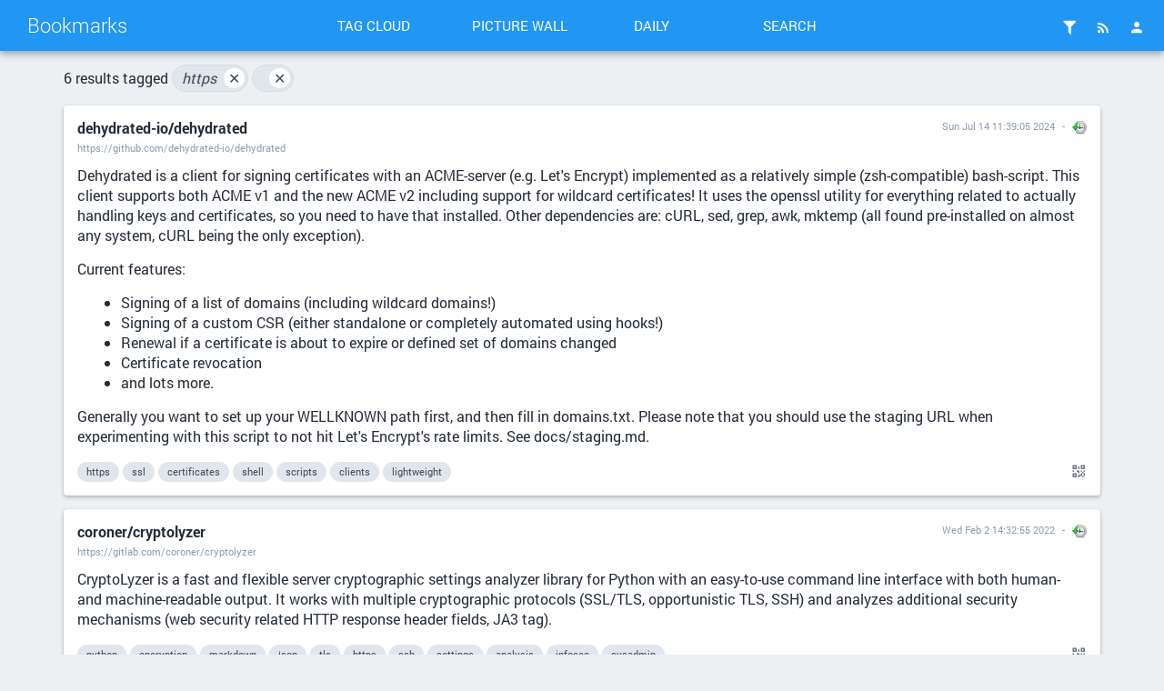

--- FILE ---
content_type: text/html; charset=UTF-8
request_url: https://bookmarks.drwho.virtadpt.net/?searchtags=https
body_size: 22209
content:
<!DOCTYPE html>
<html>
<head>

<title>Search: [https] - Bookmarks</title>
<meta http-equiv="Content-Type" content="text/html; charset=utf-8" />
<meta name="format-detection" content="telephone=no" />
<meta name="viewport" content="width=device-width,initial-scale=1.0" />
<meta name="referrer" content="same-origin">
<link rel="alternate" type="application/rss+xml" href="https://bookmarks.drwho.virtadpt.net/?do=rss&searchtags=https" title="RSS Feed" />
<link rel="alternate" type="application/atom+xml" href="https://bookmarks.drwho.virtadpt.net/?do=atom&searchtags=https" title="ATOM Feed" />
<link rel="apple-touch-icon" sizes="57x57" href="/tpl/material/dist/img/favicons/apple-touch-icon-57x57.png">
<link rel="apple-touch-icon" sizes="60x60" href="/tpl/material/dist/img/favicons/apple-touch-icon-60x60.png">
<link rel="apple-touch-icon" sizes="72x72" href="/tpl/material/dist/img/favicons/apple-touch-icon-72x72.png">
<link rel="apple-touch-icon" sizes="76x76" href="/tpl/material/dist/img/favicons/apple-touch-icon-76x76.png">
<link rel="icon" type="image/png" href="/tpl/material/dist/img/favicons/favicon-32x32.png" sizes="32x32">
<link rel="icon" type="image/png" href="/tpl/material/dist/img/favicons/favicon-96x96.png" sizes="96x96">
<link rel="icon" type="image/png" href="/tpl/material/dist/img/favicons/favicon-16x16.png" sizes="16x16">
<link rel="manifest" href="/tpl/material/dist/img/favicons/manifest.json">
<link rel="shortcut icon" href="/tpl/material/dist/img/favicons/favicon.ico">
<link rel="search" type="application/opensearchdescription+xml" href="/open-search" title="Shaarli search - Bookmarks"/>
<meta name="msapplication-TileColor" content="#603cba">
<meta name="msapplication-config" content="/tpl/material/dist/img/favicons/browserconfig.xml#">

<link type="text/css" rel="stylesheet" href="/tpl/material/dist/styles.min.css?v=51fc6354544a287041921ab6f51f4433ac735ac5dd466df2d6e783ef231faee8" />

<meta name="theme-color" content="#2196f3">



<link type="text/css" rel="stylesheet" href="${root_path}/data/user.css" />


<script>
var shaarli = {
    source: 'https://bookmarks.drwho.virtadpt.net/',
    basePath: '',
    rootPath: '',
    assetPath: '/tpl/material',
    fromNow: 
        0
    ,
    datePattern: '',
    isAuth: false,
    pageName: 'linklist',
    asyncMetadata: true,
    tagsSeparator: ' '
};
</script>


</head>
<body>




    <div class="header-main container-fluid">
        <div class="row">
            <div class="col-lg-3 is-flex">
                <a href="/" class="header-brand ripple">Bookmarks</a>
                <a href="#" class="icon-unfold hidden-lg ripple" title="Show/hide menu"><i class="mdi mdi-chevron-down"></i></a>
            </div>
            <div class="col-lg-6 header-middle">
                <div class="header-nav">
                    <div class="col-xs-6 col-sm-3 text-center">
                        <a href="/tags/cloud" class="toolbar-link button-inverse ripple">Tag cloud</a>
                    </div>
                    <div class="col-xs-6 col-sm-3 text-center">
                        <a href="/picture-wall?searchtags=https" class="toolbar-link button-inverse ripple">Picture wall</a>
                    </div>
                    <div class="col-xs-6 col-sm-3 text-center">
                        <a href="/daily" class="toolbar-link button-inverse ripple">Daily</a>
                    </div>
                    <div class="col-xs-6 col-sm-3 text-center">
                        <button class="toolbar-link button-inverse ripple" id="button-search">Search</button>
                    </div>
                </div>
            </div>
            <div class="col-lg-3">
                <div class="header-buttons">
                    
                    
                        <a href="/login" class="icon-header popup-trigger ripple" title="Login">
                            <i class="mdi mdi-account"></i>
                        </a>
                    
                    <div class="toolbar-button-container">
                        <button type="button" class="icon-header popup-trigger ripple" data-popup="popup-rss" title="RSS Feed">
                            <i class="mdi mdi-rss"></i>
                        </button>
                        <div id="popup-rss" class="popup popup-rss hidden">
                            <div class="popup-title">RSS Feed<button class="popup-close"><i class="mdi mdi-close"></i></button></div>
                            <div class="popup-body">
                                <ul>
                                    <li><a href="/feed/atom?&searchtags=https" class="ripple">RSS Feed</a></li>
                                    <li><a href="/daily-rss?day" class="ripple" title="1 RSS entry per day">Daily Feed</a></li>
                                    <li><a href="/daily-rss?week" class="ripple" title="1 RSS entry per day">Weekly Feed</a></li>
                                    <li><a href="/daily-rss?month" class="ripple" title="1 RSS entry per day">Monthly Feed</a></li>
                                </ul>
                            </div>
                        </div>
                    </div>
                    
                    <div class="toolbar-button-container">
                        <button type="button" class="popup-trigger icon-header ripple" data-popup="popup-filter" title="Filters">
                            <i class="mdi mdi-filter"></i>
                            
                        </button>
                        <div id="popup-filter" class="popup popup-filter hidden">
                            <div class="popup-title">Filters<button class="popup-close"><i class="mdi mdi-close"></i></button></div>
                            <div class="popup-body">
                                <h2>Links per page</h2>
                                <ul class="filters-links-per-page">
                                    <li><a href="/links-per-page?nb=20" class="ripple is-bold">20 links</a></li>
                                    <li><a href="/links-per-page?nb=50" class="ripple ">50 links</a></li>
                                    <li><a href="/links-per-page?nb=100" class="ripple ">100 links</a></li>
                                </ul>
                                <form method="get" action="/links-per-page" class="popup-content-area">
                                    <label for="filter-nb">Custom value</label>
                                    <input type="text" id="filter-nb" name="nb" placeholder="Type a number..." value="20"/>
                                </form>

                                <h2>Filters</h2>
                                <div class="list-side-right">
                                    <div class="list-body">
                                        
                                        <div class="list-item">
                                            <div class="list-item-content">
                                                <div class="list-item-label">Untagged links</div>
                                            </div>
                                            <div class="list-item-side">
                                                <div class="switch">
                                                    <label data-url="/untagged-only">
                                                        <input type="checkbox" name="input-untaggedonly" id="input-untaggedonly" />
                                                        <span class="lever"></span>
                                                    </label>
                                                </div>
                                            </div>
                                        </div>
                                    </div>
                                </div>
                            </div>
                        </div>
                    </div>
                </div>
            </div>
        </div>
    </div>
    
    <form id="hidden-tag-form" class="hidden" method="GET" name="tagfilter">
        <input type="hidden" name="searchtags" id="tagfilter_value" value=""/>
    </form>

    

    

    

    


<div id="search-overlay" class="fullscreen hidden">
    <div class="content-fullscreen">
        <div class="container">
            <div class="mbl row">
                <form method="get" action="/" id="form-search" class="col-md-8 col-md-offset-2">
                    <div class="search-field">
                        <input type="search" id="searchform_value" class="input-big" name="searchterm"
                            value=""
                            placeholder="Search..." autocomplete="off" data-multiple data-minChars="1"
                            data-list="python, exocortex, webapps, software, api, tools, cli, sysadmin, howto, online, modules, linux, foss, rest, data, retrocomputing, infosec, javascript, golang, free, electronics, hardware, search, download, databases, crossplatform, references, awesome, wiki, ai, archives, directory, programming, archived, music, security, hacking, funny, generators, C, analysis, selfhosted, web, games, opensource, rf, documentation, server, ml, lightweight, archive, privacy, monitoring, videos, information, utilities, art, audio, clients, resources, c64, json, rust, github, images, php, rtlsdr, development, protocols, raspi, service, visualization, mapping, applications, networking, research, projects, news, pdf, osint, retrogaming, css, rss, books, text, computers, history, windows, xmpp, files, storage, configuration, store, fediverse, hamradio, politics, webdesign, scripts, commodore, cpp, services, media, blog, graphics, firmware, list, scanners, html, chat, classics, retro, community, embedded, 3dprinting, buy, encryption, textbooks, radio, science, crypto, editor, library, llm, desktop, fonts, android, cyberpunk, ebooks, languages, servers, weird, opendata, rpg, scifi, links, government, frameworks, html5, bbs, diy, socialnetworks, technology, documents, fun, http, management, parts, cryptography, nodejs, people, tui, reverseengineering, culture, design, typescript, uspol, apps, atari, gaming, hackers, markdown, mobile, telephony, videogames, fandom, geek, git, streaming, tracking, downloads, internet, plugins, automation, dns, greyprints, ruby, addons, libraries, nlp, opsec, television, websites, bots, containers, education, java, personal, searchengine, wifi, companies, microcontrollers, passwords, retrotech, us, distributed, email, os, docker, finance, micropython, movies, surveillance, activism, iot, terminal, chrome, code, firefox, gui, medicine, themes, voip, assembly, graphs, huginn, lgbtq, networks, osx, serial, shell, unix, converter, crowdsourcing, devops, historical, icons, interactive, math, stickers, 8bit, agents, maps, occult, ssh, vulnerabilities, creativecommons, leandra, military, network, notes, phreaking, sounds, algorithms, environments, project, random, sqlite, activitypub, authentication, browser, dos, locksport, magazines, repo, tricks, weather, archival, cheatsheets, collection, configs, conversion, desktops, emulation, interfaces, language, matrix, modems, mp3, script, tracker, anonymity, apple, bookmarks, map, podcasts, power, pwa, sql, standards, stocks, tips, tutorial, addon, anime, article, basic, csv, engineering, magick, packages, pentesting, perl, statistics, templates, 3d, analytics, ascii, cracking, dashboard, kits, money, testing, tiny, usb, wireless, writing, bot, browsers, computer, cpu, domains, drivers, emulator, metadata, numbers, papers, toys, vpn, adsb, arduino, articles, censorship, cryptocurrency, datasets, feeds, fiction, hosting, humor, im, mysql, reader, zines, astronomy, bash, betafork, blocking, bluetooth, chips, comics, customization, offline, system, ubuntu, wikipedia, animation, byzantium, charts, decoder, detection, esp32, formatting, gothic, journalism, keyboards, mirrored, models, open, pc, plugin, recovery, social, specs, svg, usa, xml, academia, aws, book, business, calculator, citizenscience, covid, devices, equipment, events, hacks, healthcare, it, keys, markets, mastodon, modular, moneybags, organization, patterns, peripherals, reports, scanning, socialmedia, status, travel, tutorials, webbrowser, youtube, ansi, cases, cellular, communication, debugging, ebook, edison, editors, exploits, ide, interactivefiction, interpreters, messages, official, proxy, raspbian, records, repairs, scripting, shaarli, space, speechrecognition, threats, virtualization, asterisk, blocklists, c128, cards, classic, communications, cve, daemon, indexing, ironmonger, kernel, lists, mac, oldschool, policy, portable, robotics, rpgs, shells, shirts, shopping, society, static, telecom, texteditors, tls, training, twitter, ui, 80s, X, adblocking, administration, blogs, cats, clothing, commands, cplusplus, death, diskimages, emulators, explorer, federated, game, gps, guide, kit, law, littlesister, lockpicks, lua, philosophy, phones, schematics, simple, smtp, tor, vps, abortion, advertising, aircraft, bios, bittorrent, custom, dictionaries, drugs, emoji, entropy, extensions, infrastructure, intel, investments, ipaddresses, lockpicking, parser, physics, pictures, player, providers, recordings, scraping, sensors, ssl, stories, time, trans, translation, updates, webcomics, webservers, antispam, assets, badges, crawlers, devtools, fakenews, fansite, fantasy, google, gpu, interesting, inventory, life, literature, malware, memory, multimedia, nes, neuralnetworks, noise, patches, routing, satellites, sid, systems, tech, techniques, toolkit, upgrades, voice, addresses, agent, alerts, aprs, bsd, cad, cameras, compression, content, crafts, debian, displays, drives, faq, homepage, ios, meshnetworking, mud, openstreetmap, openwrt, optimization, parsing, pentest, police, public, publicdomain, shortwave, sound, tags, tilde, traffic, x86, accounts, attacks, backups, bestpractices, builder, cables, chatbots, circuitpython, compiler, conventions, diagrams, drawing, educational, emojo, esp8266, formats, frequencies, furry, homestuck, instruments, jobs, knowledge, legal, lulz, manuals, msdos, nginx, notifications, overview, p2p, postgres, prices, qrcodes, queries, recipes, s3, samples, simulation, simulator, torrents, transhumanism, truetype, ufo, vim, vintage, visual, wayland, webrings, website, yaml, adapters, alternatives, amazon, analyzers, architecture, cartoons, cms, compsci, credentials, cute, debugger, diagnostics, distros, downloader, exploration, floppy, forecasts, fpga, freeware, glitch, graph, hacker, hardening, health, hexeditor, immigration, irc, locks, macos, mathematics, mitm, mythos, objects, ocr, paranormal, performance, pico, poc, ports, props, puzzles, reading, registry, replacements, repository, rogue, scrapers, sharing, signalprocessing, sites, sniffer, specification, stores, style, supplies, utility, vectors, vm, webdev, x11, LoRa, accessibility, aggregator, amiga, archlinux, asciiart, asynchronous, atom, backgrounds, backup, binary, california, centos, circuits, cnc, codes, compatibility, conferencing, defcon, dialup, disease, doctorwho, drones, emergencies, encyclopedia, errors, extensible, foia, functions, fx, groups, ham, ids, image, ip, journal, keyvalue, lain, laptop, leaks, learning, logic, logs, lovecraft, mail, manufacturers, minimalist, navigation, nintendo, numbersstations, pcb, personalassistant, photography, png, qt, rare, reconaissance, redhat, releases, religion, remotecontrol, rules, safety, secrets, signal, sip, sourcecode, sun, telemetry, telnet, textmode, texts, thelema, troubleshooting, usenet, viewer, volunteer, widgets, win32, windowmanager, wireguard, work, accounting, advice, alternative, ansible, apache, assembler, auditing, background, bitcoin, bootstrap, budget, build, certificates, characters, chiptunes, classes, climatechange, collaboration, colors, computing, comsec, conferences, connections, console, corpus, curated, dashboards, deeplearning, distribution, economics, emergency, engine, faas, fabrication, forensics, forums, gifts, gis, gnome, hack, horror, humanrights, if, imap, industrial, intelligence, interface, kodi, lessons, licenses, locksmith, make, materials, messaging, metrics, microblogging, midi, mods, mqtt, names, nonprofit, office, openhardware, pixels, plans, printers, problems, psychology, publishing, query, ram, read, recording, registration, repair, repositories, responsive, sewing, signals, snippets, speech, speechsynthesis, sprites, subscriptions, template, terraform, test, tests, theory, transcripts, transmitter, ttf, upload, versions, websockets, wtf, zim, access, aliens, arm, avatars, backdoors, blogging, broadcast, building, college, company, compilers, construction, controller, cookies, cryptology, csharp, cthulhu, debloat, demoscene, disassembler, disks, dna, drm, dtmf, esoteric, export, fanfiction, filesystem, filtering, firewall, firewalls, food, future, futurism, gallery, graphql, hashes, headers, import, injection, installation, installer, international, laptops, larp, lego, mailinglist, managers, mediawiki, moo, nfc, nosql, openeducation, osm, pagan, parsers, pgp, printing, processing, profiles, provider, purchase, rails, reddit, rendering, replacement, replicas, reproductivehealth, rescue, resume, rfid, rng, robots, roleplaying, routers, sbc, scheduling, signatures, slack, smolnet, spectrogram, spirituality, spoofing, spreadsheet, stl, strange, synthesis, synthpop, systemd, tokens, urls, verification, vr, 2d, abuse, airquality, animals, basics, blueboxing, bruteforce, butterflyinchina, caldav, calendars, captcha, catalogs, checker, chemistry, clocks, cloud, comments, components, connectors, control, controllers, coop, corporations, cosplay, courses, datastructures, dates, defaults, delete, demos, dependencies, dice, discussion, disk, django, dvd, eclipsephase, effects, encoding, energy, escape, experiment, extraction, facts, file, fileformat, filesystems, film, filters, forsythe, forth, forum, freedom, genetics, gist, gpt, homebrew, https, ice, identification, illustration, index, indie, infocom, investigation, jewelry, laws, local, location, logos, lookup, mentalhealth, menus, mesh, meta, microsoft, moderation, museums, mysteries, mythology, nasa, neovim, nlu, notebook, npm, nuclear, nvidia, operations, organizations, ownership, packetradio, pages, paper, parallel, pharmaceuticals, pins, planning, plots, powershell, processors, propaganda, prosody, prototyping, pushnotification, queer, queue, realtime, redis, remix, reporting, riscv, risks, scenarios, scrobble, sentiment, signalanalysis, signs, sms, softmodem, softwaredevelopment, spectrum, speed, spider, summary, switches, symbols, tabletop, tagging, tasks, tcp, temperature, timer, timezones, transfer, trending, useful, virtual, virtualbox, war, wardriving, warninglabels, wasm, wealth, webcams, webmail, workflows, world, xrisks, zip, 0, CA, URL, academic, activity, airplanes, appliances, architectures, atmega, audiobooks, authors, barcodes, beamship, bias, biology, bofh, boot, btrfs, businesscards, caching, calendar, callerid, cars, cgi, channels, cheap, children, cia, climate, cloudcomputing, coffee, collaborative, compliance, composition, conspiracy, consumers, contributions, controlpanel, cracker, cuda, datacomm, datamining, datatransfer, deployment, diagram, digital, directionfinding, disaster, disposable, dnd, eastereggs, elections, electron, encoder, engines, epub, essay, experimentation, failures, fans, flags, flash, frequency, geolocation, global, gpg, grep, grinding, handbook, hashtables, htaccess, indieweb, industry, influence, instances, instructions, ipfs, iptables, ipv6, ir, jargon, kidnappings, ldap, listening, liveusb, lvm, magic, maintenance, makers, manual, markup, mcp, measurements, memorial, mfa, minilanguages, modeling, mycroft, mystery, nntp, openbsd, openvpn, otr, owod, packaging, pagers, parody, passive, paywalls, photos, pinout, players, politicians, port, portal, portfolio, postfix, practice, principles, print, proceduralgeneration, processes, products, prosthesis, prosthetics, quotes, radar, radiation, raid, randomness, rap, regexp, removal, repl, reviews, ripper, risc, rock, rpc, russia, satanism, sigint, site, sniffing, spam, speechtotext, static-content, story, strategies, strategy, strings, subdomains, subversion, suggestions, support, surplus, svn, switchboard, tcpip, techno, textfiles, trackers, transgender, tts, tunnel, tv, typeface, underground, used, vector, versioncontrol, wearable, webhooks, webpages, webrtc, weewx, writer, xen, xep, yacy, zigbee, 3dprinter, admin, adult, adventures, advisories, advocacy, alchemy, algebra, alife, anomalies, antigone, antivirus, arcade, arg, avr, band, bayarea, bayesian, blackops, blindness, brutalism, cache, camera, cc, cd, cellularautomata, chaos, chaosmagick, charity, chemicals, cherrypy, chromium, cisco, classification, cleaner, clock, clone, clothes, club, cluster, codenames, cognition, collections, collective, commits, compilation, complexity, concerts, conlangs, conspiracies, cookbooks, coordinates, corruption, creditcards, crime, cryptanalysis, ctf, cups, cypherpunks, datarecovery, datastore, date, defense, delightful, directories, disclosures, discord, donations, driver, dyslexia, economy, efficiency, enumeration, episodes, ethics, evangelion, evolution, examples, explanations, facialrecognition, fanpage, federation, fish, flatfile, folklore, format, framework, fuse, fuzzy, gateway, gpio, gsm, gurps, handy, harddrive, harddrives, help, hf, hiddenservice, hiphop, housing, humour, hypertext, ideas, identifiers, imaging, implementation, incidents, incunabula, independent, inspiration, interception, interviews, isp, issues, jukebox, kabbalah, knitting, laravel, lhp, linguistics, lisp, livecd, livecoding, logging, loops, machinelearning, magstripes, mailinglists, manager, manipulation, manufacturing, messagebus, metasearch, mirror, mirrors, multiplayer, mutualaid, neko, netblocks, neuroscience, nostalgia, novels, npa, offense, omemo, openoffice, openpgp, options, orbits, otf, otp, partition, payphones, pbs, permissions, pizza, plants, platforms, poetry, post, practical, pranks, preservation, pride, prints, procedures, process, programs, rave, recorder, regularexpressions, relaxation, rename, repeaters, reprap, representatives, requests, rfc, rights, rings, rom, roms, router, rpm, sabotage, samsung, sanfrancisco, scan, schema, school, screencaps, screens, scsi, seeds, selector, selectors, semantics, sessions, settings, shellcode, shipping, signald, skins, soc, socialengineering, socnet, solar, solutions, soundtracks, source, sources, sousveillance, spiders, sqlinjection, stack, stt, survival, sustainability, synaesthesia, synchronization, synthesizer, tempest, text-to-speech, textadventures, tickets, transparency, trump, trunking, unusual, utena, ux, vehicles, veilid, vendors, violence, webservices, webshit, whitewolf, whois, xz, zork, 1, 2, 2fa, 3dmodeling, acars, activedirectory, activists, address, alternativepower, analog, anarchism, animated, animations, annotation, announcements, anonymous, answers, antennas, apocalypse, apt, arch, arts, atmel, augmentation, aur, avahi, aviation, babylon5, backend, bands, bandwidth, banks, batteries, battery, bgp, binaryanalysis, bind, biohacking, biologicals, blackholes, blogpost, boardgames, bootloaders, boxes, branding, bridge, bridges, bugs, cable, canvas, capacitors, captiveportal, carving, cataclysm, categories, ccc, ccg, cdrom, chan, changes, charactersheets, chart, checking, chef, chess, ci, circuit, classiccomputing, classifiers, clean, cloning, clubs, codec, coldwar, colo, comparison, comparisons, composer, concentration, concepts, consensus, contacts, contingency, conversational, conversations, cooking, costumes, countermeasures, coursework, covers, creativity, cronjob, cyberspace, dart, datasheets, dba, decentralized, decompress, deduplication, dell, designs, disability, discordia, discovery, disinformation, display, dj, dnssec, dogs, domain, dotfiles, drummachine, dump, dune, ec2, ecosystems, editing, eeg, eink, enochian, esd, ethernet, europe, exchange, explore, extractor, fake, family, favicon, fbi, fdroid, fedora, feedreader, films, fires, fix, flask, forteana, foxhunt, freebsd, ftp, geigercounter, gematria, gemini, gems, generation, geneticalgorithms, geocoding, geometry, glossary, gnupg, go, googleapps, governance, grub, guidelines, guns, harassment, hashing, hashtags, hayes, hazards, hdmi, hex, hobby, holidays, honeypots, hope, hotspot, hrt, hypercard, ibm, imageanalysis, implants, indexer, indicators, influxdb, inputs, install, instantmessaging, instructables, insurance, internal, intro, introduction, invisibles, ipv4, joysticks, jquery, jsonpath, keycaps, keywords, kids, knots, kotlin, kubernetes, kvm, latency, latex, lawyers, leo, lexer, license, lint, listen, lobbyists, lore, lowpower, machinery, mage, magnetlinks, manga, martialarts, mdns, medical, metal, meters, microscopy, mind, mirroring, mms, molding, naturaldisaster, ncurses, nerd, newsletters, newwave, novelty, nsa, oauth, obfuscation, obsolete, occulture, old-school, opengl, optout, orchestration, oscilloscope, outages, output, overlay, p25, package, packets, paganism, paranoia, passport, pastebin, pattern, pennsylvania, personalized, pipeline, pirate, pitop, posts, printer, processor, prompts, prosthetic, protection, psychedelics, publication, publications, quantumcryptography, questions, qwk, racks, receiver, reception, remake, remote, replay, replication, repos, resistors, response, revenge, reversing, rhel, rickroll, risk, root, rover, rp2040, s3m, sandbox, scala, scene, screensaver, screentoys, sell, sequencing, series, setup, sfx, shares, sheetmusic, shodan, siem, sigils, signature, silicon, silly, skills, slang, sliderules, softraid, solaris, solarpunk, soundsculpting, sparc, spying, stars, startpage, steampunk, structures, stun, subculture, subnetting, subtitles, svelte, synthesizers, systembot, tables, tarot, taxes, tensorflow, threatmodeling, times, tmux, tones, topics, totp, transactions, transceiver, tripwire, tsv, tumblr, turn, tweaks, uap, udp, uefi, units, unlocking, upgrade, usbkey, usernames, users, userspace, validation, values, vampire, vhdl, victorian, visuals, vms, vnc, voter, vulnerability, warc, warez, warning, watch, webcam, webdav, wildcard, windbringer, women, wordlists, wordpress, words, workstations, worms, wrapper, writers, x86_64, xenserver, xm, xpath, z80, 3, 2m, 4, 5, 64bit, 7z, 6, 9-11, 90s, 7, abandonware, abstract, abstracts, accessories, acronyms, activities, advent, adventure, aes, aesthetic, aggregation, aide, airports, ajax, algorithm, ambient, anthropology, apk, appimage, appleii, ar, armor, arrest, artists, artwork, asics, assistance, astrology, attack, author, authoritarianism, autocomplete, automill, ax25, bags, balloons, bandcamp, bbc, beacons, beautifier, binding, bingo, biotech, bits, bloat, blockchain, blocker, bluray, boilerplate, bolts, bonjour, bookbinding, bookmarklet, booksellers, bookstack, bookstores, bootable, bootleg, braille, brain, bsod, buckets, burner, buttons, buzzwords, bypass, cabin, cam, campaigns, camping, candidates, captures, cartridges, case, cellphone, ceremony, chatops, china, ciphers, citations, cities, civilrights, cleanup, click, closedsource, coding, coins, collectible, collectors, colocation, color, coloring, combinations, comic, comint, comms, comodore, compatible, compensation, competition, compounds, conference, congress, cons, consciousness, context, convention, copies, copyright, coroutines, corpora, correlation, cors, counterculture, court, cover, cracks, craft, crashcart, crawling, creative, credits, creditunions, crimes, crisis, cron, crowley, cryptids, curriculum, cybercityoedo808, cybernetics, cyborgs, cynicism, d&amp;d, d20, daemons, databrokers, datacenters, datadump, dataset, datetime, daw, dbus, decals, decisions, decorators, deltagreen, demographics, depechemode, depression, designer, designpattern, detector, devo, dht, diagnosis, diary, diff, disable, disappearances, discography, distances, diving, diybio, dnsmasq, documentary, doorgames, dots, dpkg, dreamcatcher, dreamhost, drive, drought, drwho, dvb, dvi, earthquake, ecc, ejabberd, electricity, emacs, emoticons, employment, encounter, english, esolang, essays, estimation, ethereum, ew, executables, exercises, exoplanets, expertise, expressions, external, extinction, fabric, facilities, fakes, famous, farming, fashion, fasteners, features, festival, filings, fingerprinting, fingers, firefly, firstaid, flexible, fm, foad, foamcore, folksonomy, forecasting, forwarding, foundation, fractals, friends, fsm, fuel, fundamentals, funding, fuzzing, gadgets, galaxyrangers, gallifreyan, gamedev, gardening, gcc, gear, geeks, gem, geodata, geoip, geojson, ghostbusters, gibson, gif, gifs, glyphs, goldenshield, graffiti, grammar, grid, gridref, grief, grub2, guides, halloween, handles, hands, hangouts, happenings, harddisk, hash, haskell, hats, hearts, hidden, home, hospitals, hostnames, hp, htpc, humanitarian, hyperlink, i18n, i2c, id, identity, illusions, imageboard, improvisation, imsi, inference, infographics, informants, informationtheory, initramfs, integrations, interoperability, intrusion, investment, io, ioc, ipsec, iso, jabber, jackpoint, jailbreaks, jammer, japanese, journalists, js, jtag, jujitsu, juniper, k8s, keybase, keychain, keygen, keymaps, keyserver, kilts, kindle, kiwix, lab, labels, lambda, laser, lawsuit, layers, layout, legible, legislation, letters, lifecycle, lifehacks, lifeline, lightspeed, linkrot, locations, lyrics, maildir, mainframe, maker, market, material, mbox, meaning, meetings, megacorps, memes, mercenaries, messagedigest, meteors, mice, microblog, microfacture, microkernels, microservice, microservices, migration, militarization, mips, mixes, mnemonics, mod, modchips, modes, mongodb, monitor, mono, monsters, motion-tracking, motivation, mouse, mp3s, multiprocessor, multiuser, munchkin, murders, mysticism, nacl, naming, nanotech, native, neovictorian, nerdcore, netbook, networkmanager, neurology, newsgroups, newton, nfs, ngo, ngrams, npstn, nuclearwar, nxx, odd, old, oled, onion, oop, opcodes, opentype, optimus, oracle, organics, origin, oto, outdoor, outdoors, outofprint, paas, pacman, paid, palette, pam, pascal, passphrases, pathfinder, payments, pbx, peer-to-peer, peering, petscii, photoshop, picks, pictograms, piracy, pirateradio, plainenglish, planets, play, playbooks, pop, postapocalyptic, postcards, poster, posters, postmodernism, postscript, prediction, preparation, prescription, presentation, primitives, privileges, protests, protocol, psychoactives, punchcards, puppet, pvr, pypi, qemu, quantummechanics, quine, racism, radiology, rainbowtables, reactive, reboot, recap, recognition, recommendations, recruiting, regions, relationships, remakes, removable, reputation, rescaling, resolution, restore, retrieval, reverseproxy, ritual, rtc, rtos, rulesets, sampling, satire, save, scalable, scans, scarves, schemas, scholarship, screws, sdl, secure, securityculture, sega, seismics, selfdefense, semantic, semanticweb, serialization, serialnumbers, sets, sex, shadowrun, shamen, shareware, sheep, shielding, sieve, sightings, simcards, singularity, size, slides, slop, smartwatches, sneakernet, sockets, softwareengineering, solarsystem, soldering, solver, sorting, soundeffects, specializations, speedrunning, split, spring, spyware, squid, ssd, ssss, stackoverflow, stalking, startrek, states, staticanalysis, stations, stats, stig, storms, study, stuff, subgenius, supplement, supplements, surrealism, swift, tablature, table, tabs, tailoring, tardis, tarpit, tattoos, taxonomy, teaching, technical, telegram, textrank, thingiverse, thumbnails, tiddlywiki, timeseries, titles, tnc, tone, toolchain, topographic, torrent, touchpad, toy, transformers, transit, transmissions, trolling, tuning, types, typography, udev, uk, undersea, unicode, unmark, unofficial, upstart, usedbooks, useragents, usps, utilikilt, utils, utm, uucp, uxn, vala, validator, vampirehunterd, vegan, vegetarian, vfx, video, viruses, vlan, vlsi, vmware, walkthroughs, wallpapers, water, waterfalldisplay, wde, weapons, webasm, whistleblowing, whitepapers, wikileaks, will, williamgibson, win64, wiretapping, woodworking, word, wordperfect, worldbuilding, wpa, www, xe1541, xray, xss, xthreats, ya, yaff, yum, zcode, zen, zeroconf, zones, 8, 16-bit, 9, 10, 11, 12, 13, 14, 15, 64-bit, 16, 17, 18, 7zip, 19, Ironman, R, aa, abductions, aberrant, abramelin, accents, accoustics, achievements, actions, active, adam, adaptive, adc, adhd, adhesives, aed, agc, aikido, airport, ais, alarm, album, alcohol, algamics, algorave, alice, alphabet, alphabets, alphaville, altcoins, alteon, alteration, alterations, altruism, amateur, amber, ambulance, amd, ami, amp, amplifying, amv, anderson, angels, anonymization, anonymizer, antenna, antennae, antique, anxiety, apa, aphorisms, apollo, apology, applecat, appliance, appstore, aquarium, arabic, archiving, arguments, army, arrays, arrl, arthritis, artifacts, artist, asatru, ascots, ash, asian, asimov, assessment, assistant, assumptions, atascii, attachments, attiny, audiodrama, audit, augur, auroras, autism, autobiography, automotive, avatar, avengers, awooo, axonometric, b2, b5, babel, backblaze, backchannel, backup-plan, backyard, bandplan, banking, bar, barcode, barcoding, bart, base64, baselining, bases, battletech, battodo, bbcmicro, bbq, bci, bcm2835, bdf, beaches, beatemup, beats, bedbugs, beginner, beginners, benchmarks, benefits, berry, bi, bibliography, billg, billionaires, billofrights, biometrics, biomimicry, bipolar, birbs, birds, birthcontrol, bisexual, bisexuality, bitmaps, blacklist, bladerunner, blank, blanks, blocks, blues, board, boards, bob, boeing, bookmaking, bookmark, boop, bootdisk, bootrecord, bootsector, botany, botnet, boutique, bowties, box, bpal, bracelet, braces, braid, brainhacks, brainwaves, branches, brass, breaches, break, breaker, breakout, bribes, broadband, broadcom, broker, browsing, brutality, bts, bugging, bugreport, bugtracker, bulbs, bureaucracy, burn, bursts, bytes, bzr, calculus, calibri, call-of-cthulhu, calligraphy, camoflage, camps, canbus, cancer, canon, capp, captainamerica, card, cardav, carddav, cargokilt, carriers, cas, casting, catalog, catalyst, catcher, categorytheory, cb, cbm, census, cf, chainofcustody, changeling, changelogs, chapters, character, charger, chatterbot, chatterbots, chicory, chiphop, chromebooks, chromeos, chroot, chucknorris, church, circumvention, cisbenchmarks, civilization, clamav, clang, clasp, class, classifieds, clavicula, clearing, clippy, clojure, clones, cloudwatch, cm, cmdshell, cmos, cobol, cocktails, codecc, codecs, codejamming, codewords, coe, cointelpro, coleco, collector, combat, combinators, command, commentary, commerce, commonsense, comparative, compile, compositor, comprehensive, compress, compromise, computation, con, concept, conductive, connector, conspiracyx, constitution, constraints, construct, consulting, contact, contactlenses, conversation, conway, copy, copyleft, coral, correctness, corrupt, cosmetic, cosmic, cosmicity, cots, counterintelligence, course, cozy, cpr, crack, crash, crazy, creator, creators, credential, creditcard, crispr, crm, crochet, cropcircles, crv, cryptographic, cryptome, cs, ct, cult, culturejamming, curiosity, currency, cutups, cvs, cyberpunk2020, cypher, d0x, d3, daemontools, daily, dane, danger, darkwave, darwinia, data-center, datamatrix, dataminers, datarefuge, datarescue, dazzle, db9, dc, deanonymization, decimal, declassified, declatation, decode, decryption, decss, deepmagick, deepspace, definitions, demons, demotivation, deniability, depiction, deportation, derivatives, description, desolid, destruction, dev, devel, developer, developments, device, df, dh, diablo, dialect, dialer, diaspora, diatoms, diet, digitalunderground, diralon, discordian, discordianism, diskediting, diskspace, distortion, divinations, dixieflatline, djbdns, djvu, dkim, dl, dll, dmarc, dmt, doc, dock, doctors, doctorsbag, document, docx, dod, doh, dojo, dom, doompatrol, dossier, dossiers, dotnet, drafting, drama, dresswear, drinks, drums, dsl, dsp, ducks, dumps, dvbt, dvr, dx, dynamicanalysis, dynamodb, earth, eastasian, easy, ebm, ecg, eco, edf, edits, edr, eds, edwardian, ega, ehlersdahlos, einstein, eldritch, election, electro, electromagnetism, elegant, elements, elevators, elife, elisp, elite, elixir, elm, embroidery, emcomm, emg, emissions, emotions, encrypted, end, endless, enlightenment, enron, entertainment, entheogens, envelope, ephemera, epic, epidemiology, epoxy, eproms, ereader, erector, ergonomic, erlang, errorhandler, errorhandlers, eschatology, eschaton, esk, esxi, eternity, etherkiller, ethnic, etsy, eva-r, evasion, evidence, exalted, examination, excellent, executable, exfiltration, exif, exim, existentialthreats, exobrain, expenses, experiences, explanation, explicit, extract, f-droid, fab, facebook, facepaint, faces, fatalities, fc, fde, federal, fedex, fedoracore, fees, fentanyl, fhdl, fiberart, fidonet, figures, filenames, filter, filth, finger, fire, firearms, firewalking, fisma, flex, flickr, flourishes, flow, flowlogs, flutter, foit, forecast, foreign, forensic, forests, forge, forging, fortean, fortran, forwardsecrecy, fosh, foundry, fout, fps, fpu, free-systems, freebase, freemasonry, freemium, friendly, fringe, ft1, ftm, fucked, furby, furniture, futaba, futhark, gambling, gamedesign, gammaray, gangs, gapps, gazebo, gchat, gd, gdscript, genealogy, generator, genshi, geoplanet, germany, ghost, gifteconomy, gitter, glasses, globalwarming, glowing, glue, glyphicons, gnosticism, gnss, gnu, godot, goldendawn, googlegroups, gopher, goto, gpg4win, gpl, gpx, gqrx, grafana, graphical, graphpaper, graves, grbl, green, greenbox, gridpaper, group, grouppolicy, groupware, guidance, guitar, h2m, hackerspace, hakatak, hal, hallucinations, hamfest, hamsters, hand, handheld, handlers, hardcopy, hardened, harmreduction, harp, hawaii, hazardous, hbgary, hdtv, headless, headquarters, heap, heapexploit, heathenry, helpful, heresy, heretics, herf, hermetic, hero, heroes, heuristics, hexadecimal, hexagonal, hexediting, hfdl, hg, hids, highlighting, hiking, hints, histogram, hives, hoaxes, homelandsecurity, homelessness, horticulture, hostname, hot, hotels, house, how, htx200, hud, humanoids, hunt, hurricanes, hvif, hvm, hybrids, i386, ia, iax, iax2, ic, ical, idcards, idoru, ifixit, illinois, illuminati, image-recognition, imagery, inches, indow, infections, infiltration, infiltrators, influenza, info, ingredients, initrd, injury, innodb, insects, insert, insoc, inspection, instagram, instructors, integrated, integration, interference, internals, internetofthings, internships, interoperable, interpower, interrupts, intrigue, ioctl, iostat, ipc, iphone, ipod, ips, iron, irs, irssi, isa, iscsi, islands, itar, itunes, ivr, iwlib, ixp, jacks, japan, jed, jit, johndeere, join, journals, jpg, jss, juggling, jungle, junk, jwst, kabuki, kb, kde, key, kicad, kickbacks, kml, koans, konami, labs, labyrinth, langsec, lastwillandtestament, layer2, layoffs, leadership, leaflet, leap-motion, leather, lecture, led, lefthandpath, lemmy, lessig, lesson, letterlocking, levay, lexicon, lexing, lg, libary, liberties, libnotify, libra, librewolf, libsdl, liero, lifehack, lifehacker, lifting, ligatures, light, lightning, limits, lingustic, link, linuxtv, live, livejournal, livingwill, llvm, lmtp, localhost, localstorage, lock, long-branch, long-mode, longwave, loopback, loremipsum, lotr, lp, ls, lsd, lspp, lte, lvs, m2m, m5, m68k, mach, machine, machining, macroscale, magnets, mailman, makefiles, makerbot, malaria, manifesto, manpage, mappings, mapref, maria, mariadb, marketing, markov, marvel, maryland, mascots, mashup, masks, masonry, masterlist, matlibplot, mbr, mbus, mcu, mdadm, mead, measles, mediabox, mediacenter, medication, meditation, medium, mediumwave, meme, memex, memories, memorization, memos, meninblack, mercury, merge, merit, meritbadges, metaphysical, metaplot, method, methodology, methods, metric, mfm, mibs, microbiome, microcode, microphone, mill, mills, milter, mindmap, minimization, mining, mirai, misanthropy, missing, misuse, mit, mitigation, mix, mixing, mixnet, mixxx, mkinitramfs, mkv, mla, mobi, model, modern, modified, modulation, mojave, molecules, moles, monit, monkeypox, monoliths, moon, morphology, mortality, mothman, motorcycles, motors, movie, mp4, mpd, mpeg, mplayer, mri, mrtd, ms, mssql, msx, mta, mtm, muck, mugs, multiplexer, multitouch, mumble, mush, mushrooms, mutator, mxrecords, mythtv, naloxone, named, nand, nanotechnology, narcan, narcs, narrative, narrowband, nas, nat, natalie, natural, nautilus, neckties, neckware, neologisms, neovictoriana, netbsd, netfilter, netmail, networkanalysis, neurofeedback, neurons, neurosoft, nextofkin, nfo, nic, nids, nietzsche, nifty, nim, nispom, nlg, noh, nonfiction, novatel, nsfw, nsl, ntlm, numpy, nupic, nuts, nvme, nwod, nws, oakland, object, objective-c, oceans, octagonal, octal, oer, off-the-record, offices, ogham, oil, okta, oligarchs, onlline, opencore, opencourseware, opencv, openldap, openrisc, openssh, opentofu, opera, operators, opioids, opkg, opml, opportunities, opposition, oregon, orrery, orthography, orthoses, oscillator, otherkin, outlook, oven, owls, p2pu, p2v, p;lans, pa, pac, pad, painmanagement, paint, pandas, pandemic, panel, panic, papercraft, paracord, paradroid, paravirtualization, parquet, partitions, password, patents, payloads, pd, pdfimages, pdp11, peace, pecl, pedagogy, peerblock, peertube, percona, perf, perimeter, permaculture, personages, personality, petroleum, pfs, pharmacy, phas-pa, phoenix, phone, phonetic, phonology, photo, photophage, phrack, pic, pin, pioneer, piratebox, pittsburgh, pixel, plan, plankton, plasmids, platform, plato, playback, plot, plotter, polyamory, polyday, polyglot, polygraph, popculture, portability, posthumans, postmodern, postpunk, potato, powerpc, prepublication, presentations, president, prestidigitation, primes, priorart, prisons, probability, procgen, professional, profile, profiling, progressbar, progressions, projectors, pronouns, proof, protest, protobuf, protogen, prototype, proxies, psk, pstn, psych, publisher, pubsub, pulp, pulsar, pulsars, pulseaudio, punctuation, pusheen, putty, pvs, pyralspite, qm, qmail, qrp, quadcopter, quantum, quantumcomputing, rackable, racket, radical, rag, railing, raking, rar, raster, rates, rating, rats, rbac, rdbms, rdp, reactors, realityhacking, recommended, redback, redbubble, refurbish, regi, relational, relay, remember, remoteviewing, renewable, rental, replace, repli, reprint, reproduceable, resear, reserved, reset, resin, resizing, resolver, restraints, results, retrofuturism, reversegeocoding, revisioncontrol, rfc1918, rfi, rhas, rhn, rhp, romhacks, rot13, rotate, rsa, rsbac, rtorrent, rtp, rumpkernel, runes, runic, runtime, safari, sal, sale, sales, samaritan, sampler, satcom, savings, scalability, scales, scams, scanned, scap, scary, scheduler, scientology, scion, sclera, scope, scrambling, scrapy, screen, screenreader, screenwriting, screwed, scrubbing, sdk, sealife, seamcarving, secretservice, sed, seele, selection, selinux, semacode, semiotics, sensor, sequencer, sere, serverless, servomotors, severless, sextoys, sexuality, sf, sfd, sgi, sgid, sha1, shaders, shadow, shamanism, sharable, sharding, sharedsecret, shed, shelter, sherlock, shield, shields, shirt, shoes, shop, short-twic, shortcuts, shorts, shovelware, show, shrines, sidescrolling, sigil, sio, sisters-of-mercy, sketchup, skull, slackware, sleep, sleeping, slightofhand, slipstream, slm, slow, smart, smartcard, smartcontracts, smartphones, smt, snes, snmp, snort, snowden, socialgraph, society-of-mind, sociology, socks, solo, solr, solution, sonar, soundblaster, soundcard, soundcoud, spanish, speakers, speedtribes, spf, spies, splints, sports, sprite, spudgun, spudzooka, sqli, sr3, sr4, srtp, srv, sshd, stacks, starbucks, starfrontiers, startup, starwars, state, stationary, stealth, steemit, steganography, stock, stoicism, storess, storytelling, strikes, studies, stuffie, subprocess, subscribe, subsequences, suid, superblock, supermicro, supernatural, supernovas, survivors, swapmeet, swat, sweaters, swedish, symbol, synapse, synaptics, synch, syntax, synth, synthwave, syscalls, sysfs, sysrq, sysstat, taglines, talismans, talk, tampering, tapes, tcltk, tea, technique, technobabble, technoculture, technomagick, technoshamanism, telescopes, tempfiles, temple, temporary, tension, tentacles, texas, textadventure, textiles, textual-analysis, theatre, thefilth, theme, thinking, thinktank, thoth, thoughts, threadiverse, throwing, thunderbolt, ties, tigerswan, timers, timestamps, timewavezero, tkip, tla, tld, to, todo, tome, tomes, toml, too, toool, topojson, topy, tornados, torque, tower, tracing, trackpad, tractors, tradecraft, trainers, transcoding, transhumanrights, translator, transmedia, transparent, treatment, triage, trick, trinary, trs80, truecrypt, trust, trv, tsr, ttd, tty, turbine, turing, tweets, twisted, ua, ucspi, ukraine, ultrasparc, undelete, unerase, uninstall, uninstaller, unionizing, universal, unpacker, unpacking, unscrambling, unused, update, uplink, ups, urban, urbex, urlshortener, usgs, usr, v, v2, vacation, vaccination, vacuums, vacuumtubes, vagrant, variables, vcard, vdl, verbs, verilog, verizon, vertigo, veterinary, vhs, vi, vic20, victoriana, video-effects, videophones, violin, virgin, vision, vista, viz, vocabulary, voicemail, voltage, voltron, volumegroup, volumes, voting, vscode, vsphere, vue, wakeword, wallabag, wallet, wallpaper, wap, warehouse23, wasteland, watchband, watchdog, watson, wav, waybackmachine, webkit, weight, werewolf, whales, whitepaper, wicca, widget, william_gibson, wind, windmill, wishlists, witty, wizard, wlan, wmbus, wod, woeid, woff, wood, wool, workaround, workbench, workers, workinprogress, workshops, workstation, worlds, worm, wpa2, wps, wraith, wrico, write, writeup, writeups, wv, wwiv, wysiwyg, x-ray, xapian, xbin, xbmc, xcf, xfs, xkcd, xls, xmen, xmlhttprequest, xp, xr, yubikeys, zeroknowledgeproofs, zig, zine, zrtp, " />
                        <div class="search-overlay-actions">
                            <button type="button" id="button-filter" class="button-raised ripple ripple-primary">
                                <i class="visible-xs mdi mdi-tag-multiple"></i>
                                <span class="hidden-xs"><i class="mdi mdi-magnify"></i>tags</span>
                            </button>
                            <button type="submit" id="button-search" class="button-raised button-primary ripple">
                                <i class="mdi mdi-magnify"></i>
                                <span class="hidden-xs">search</span>
                            </button>
                        </div>
                    </div>
                </form>
            </div>
        </div>
    </div>
</div>

<div id="overlay" class="overlay hidden"></div>





<div id="linklist" class="container">
    

    

    
        <div id="searchcriteria">
            6 results
            
             tagged <i>
            
                <a href="/remove-tag/https" class="link-tag-filter" title="Remove tag">https&nbsp;
                    <span class="remove">&#x2715;</span>
                </a>
            
                <a href="/remove-tag/" class="link-tag-filter" title="Remove tag">&nbsp;
                    <span class="remove">&#x2715;</span>
                </a>
            
            </i>
            
            
            
        </div>
    

    <div class="links-list">

        
        
        
        
        
        
        
        
        
        
        
        

        
            <div id="10077" class="link-outer">
                <div class="link-overlay"></div>
                <div class="link-inner">
                    <div class="link-header">
                        <div class="row">
                            <div class="col-sm-8">
                                <a class="link-title" href="https://github.com/dehydrated-io/dehydrated">
                                    
                                    dehydrated-io/dehydrated
                                </a>
                                <a href="https://github.com/dehydrated-io/dehydrated" class="link-url"><span title="Real URL">https://github.com/dehydrated-io/dehydrated</span></a>
                            </div>
                            <div class="col-sm-4">
                                <div class="link-date">
                                    
                                        <span title="Permalink - Sun Jul 14 11:39:05 2024"><a href="/shaare/bWK1fA" class="link-actual-date">Sun Jul 14 11:39:05 2024</a></span>
                                    
                                    
                                        <span class="link-plugin"><span>
  <a href="https://web.archive.org/web/https://github.com/dehydrated-io/dehydrated">
    <img class="linklist-plugin-icon" src="/plugins/archiveorg/internetarchive.png" title="View on archive.org" alt="archive.org" />
  </a>
</span>
</span>
                                    
                                    
                                </div>
                            </div>
                        </div>
                    </div>
                    <div class="link-content">
                        <div>
                            
                            
                                <div class="link-description"><div class="markdown"><p>Dehydrated is a client for signing certificates with an ACME-server (e.g. Let's Encrypt) implemented as a relatively simple (zsh-compatible) bash-script. This client supports both ACME v1 and the new ACME v2 including support for wildcard certificates!  It uses the openssl utility for everything related to actually handling keys and certificates, so you need to have that installed.  Other dependencies are: cURL, sed, grep, awk, mktemp (all found pre-installed on almost any system, cURL being the only exception).</p>
<p>Current features:</p>
<ul>
<li>Signing of a list of domains (including wildcard domains!)</li>
<li>Signing of a custom CSR (either standalone or completely automated using hooks!)</li>
<li>Renewal if a certificate is about to expire or defined set of domains changed</li>
<li>Certificate revocation</li>
<li>and lots more.</li>
</ul>
<p>Generally you want to set up your WELLKNOWN path first, and then fill in domains.txt.  Please note that you should use the staging URL when experimenting with this script to not hit Let's Encrypt's rate limits. See docs/staging.md.</p></div></div>
                            
                        </div>
                    </div>
                    <div class="link-footer is-flex">
                        <div class="link-tag-list is-flex-grown">
                        
                            
                                <span class="link-tag" title="Find links with the same tag"><a href="/add-tag/https">https</a></span>
                            
                                <span class="link-tag" title="Find links with the same tag"><a href="/add-tag/ssl">ssl</a></span>
                            
                                <span class="link-tag" title="Find links with the same tag"><a href="/add-tag/certificates">certificates</a></span>
                            
                                <span class="link-tag" title="Find links with the same tag"><a href="/add-tag/shell">shell</a></span>
                            
                                <span class="link-tag" title="Find links with the same tag"><a href="/add-tag/scripts">scripts</a></span>
                            
                                <span class="link-tag" title="Find links with the same tag"><a href="/add-tag/clients">clients</a></span>
                            
                                <span class="link-tag" title="Find links with the same tag"><a href="/add-tag/lightweight">lightweight</a></span>
                            
                        
                        </div>

                        <div class="link-actions is-flex-end">
                            
                                <a href="#" data-permalink="https://github.com/dehydrated-io/dehydrated" title="Show link QR Code" class="qrcode"><i class="mdi mdi-qrcode"></i></a>
                            
                            
                                
                            
                        </div>
                    </div>
                </div>
            </div>
        
            <div id="8122" class="link-outer">
                <div class="link-overlay"></div>
                <div class="link-inner">
                    <div class="link-header">
                        <div class="row">
                            <div class="col-sm-8">
                                <a class="link-title" href="https://gitlab.com/coroner/cryptolyzer">
                                    
                                    coroner/cryptolyzer
                                </a>
                                <a href="https://gitlab.com/coroner/cryptolyzer" class="link-url"><span title="Real URL">https://gitlab.com/coroner/cryptolyzer</span></a>
                            </div>
                            <div class="col-sm-4">
                                <div class="link-date">
                                    
                                        <span title="Permalink - Wed Feb  2 14:32:55 2022"><a href="/shaare/P6Rlmw" class="link-actual-date">Wed Feb  2 14:32:55 2022</a></span>
                                    
                                    
                                        <span class="link-plugin"><span>
  <a href="https://web.archive.org/web/https://gitlab.com/coroner/cryptolyzer">
    <img class="linklist-plugin-icon" src="/plugins/archiveorg/internetarchive.png" title="View on archive.org" alt="archive.org" />
  </a>
</span>
</span>
                                    
                                    
                                </div>
                            </div>
                        </div>
                    </div>
                    <div class="link-content">
                        <div>
                            
                            
                                <div class="link-description"><div class="markdown"><p>CryptoLyzer is a fast and flexible server cryptographic settings analyzer library for Python with an easy-to-use command line interface with both human- and machine-readable output.  It works with multiple cryptographic protocols (SSL/TLS, opportunistic TLS, SSH) and analyzes additional security mechanisms (web security related HTTP response header fields, JA3 tag).</p></div></div>
                            
                        </div>
                    </div>
                    <div class="link-footer is-flex">
                        <div class="link-tag-list is-flex-grown">
                        
                            
                                <span class="link-tag" title="Find links with the same tag"><a href="/add-tag/python">python</a></span>
                            
                                <span class="link-tag" title="Find links with the same tag"><a href="/add-tag/encryption">encryption</a></span>
                            
                                <span class="link-tag" title="Find links with the same tag"><a href="/add-tag/markdown">markdown</a></span>
                            
                                <span class="link-tag" title="Find links with the same tag"><a href="/add-tag/json">json</a></span>
                            
                                <span class="link-tag" title="Find links with the same tag"><a href="/add-tag/tls">tls</a></span>
                            
                                <span class="link-tag" title="Find links with the same tag"><a href="/add-tag/https">https</a></span>
                            
                                <span class="link-tag" title="Find links with the same tag"><a href="/add-tag/ssh">ssh</a></span>
                            
                                <span class="link-tag" title="Find links with the same tag"><a href="/add-tag/settings">settings</a></span>
                            
                                <span class="link-tag" title="Find links with the same tag"><a href="/add-tag/analysis">analysis</a></span>
                            
                                <span class="link-tag" title="Find links with the same tag"><a href="/add-tag/infosec">infosec</a></span>
                            
                                <span class="link-tag" title="Find links with the same tag"><a href="/add-tag/sysadmin">sysadmin</a></span>
                            
                        
                        </div>

                        <div class="link-actions is-flex-end">
                            
                                <a href="#" data-permalink="https://gitlab.com/coroner/cryptolyzer" title="Show link QR Code" class="qrcode"><i class="mdi mdi-qrcode"></i></a>
                            
                            
                                
                            
                        </div>
                    </div>
                </div>
            </div>
        
            <div id="7186" class="link-outer">
                <div class="link-overlay"></div>
                <div class="link-inner">
                    <div class="link-header">
                        <div class="row">
                            <div class="col-sm-8">
                                <a class="link-title" href="https://github.com/kitabisa/teler">
                                    
                                    GitHub - kitabisa/teler: Real-time HTTP Intrusion Detection
                                </a>
                                <a href="https://github.com/kitabisa/teler" class="link-url"><span title="Real URL">https://github.com/kitabisa/teler</span></a>
                            </div>
                            <div class="col-sm-4">
                                <div class="link-date">
                                    
                                        <span title="Permalink - Tue Oct 27 15:48:39 2020"><a href="/shaare/DhRGJQ" class="link-actual-date">Tue Oct 27 15:48:39 2020</a></span>
                                    
                                    
                                        <span class="link-plugin"><span>
  <a href="https://web.archive.org/web/https://github.com/kitabisa/teler">
    <img class="linklist-plugin-icon" src="/plugins/archiveorg/internetarchive.png" title="View on archive.org" alt="archive.org" />
  </a>
</span>
</span>
                                    
                                    
                                </div>
                            </div>
                        </div>
                    </div>
                    <div class="link-content">
                        <div>
                            
                            
                                <div class="link-description"><div class="markdown"><p>teler is an real-time intrusion detection and threat alert based on web log that runs in a terminal with resources that we collect and provide by the community.  Requires minimal configuration.  Run your web server logs through it and see what it comes up with.</p></div></div>
                            
                        </div>
                    </div>
                    <div class="link-footer is-flex">
                        <div class="link-tag-list is-flex-grown">
                        
                            
                                <span class="link-tag" title="Find links with the same tag"><a href="/add-tag/cli">cli</a></span>
                            
                                <span class="link-tag" title="Find links with the same tag"><a href="/add-tag/infosec">infosec</a></span>
                            
                                <span class="link-tag" title="Find links with the same tag"><a href="/add-tag/sysadmin">sysadmin</a></span>
                            
                                <span class="link-tag" title="Find links with the same tag"><a href="/add-tag/golang">golang</a></span>
                            
                                <span class="link-tag" title="Find links with the same tag"><a href="/add-tag/logs">logs</a></span>
                            
                                <span class="link-tag" title="Find links with the same tag"><a href="/add-tag/http">http</a></span>
                            
                                <span class="link-tag" title="Find links with the same tag"><a href="/add-tag/https">https</a></span>
                            
                                <span class="link-tag" title="Find links with the same tag"><a href="/add-tag/intel">intel</a></span>
                            
                                <span class="link-tag" title="Find links with the same tag"><a href="/add-tag/webservers">webservers</a></span>
                            
                        
                        </div>

                        <div class="link-actions is-flex-end">
                            
                                <a href="#" data-permalink="https://github.com/kitabisa/teler" title="Show link QR Code" class="qrcode"><i class="mdi mdi-qrcode"></i></a>
                            
                            
                                
                            
                        </div>
                    </div>
                </div>
            </div>
        
            <div id="6775" class="link-outer">
                <div class="link-overlay"></div>
                <div class="link-inner">
                    <div class="link-header">
                        <div class="row">
                            <div class="col-sm-8">
                                <a class="link-title" href="https://github.com/chrislusf/seaweedfs">
                                    
                                    GitHub - chrislusf/seaweedfs
                                </a>
                                <a href="https://github.com/chrislusf/seaweedfs" class="link-url"><span title="Real URL">https://github.com/chrislusf/seaweedfs</span></a>
                            </div>
                            <div class="col-sm-4">
                                <div class="link-date">
                                    
                                        <span title="Permalink - Mon Dec  9 14:18:53 2019"><a href="/shaare/xPeBHA" class="link-actual-date">Mon Dec  9 14:18:53 2019</a></span>
                                    
                                    
                                        <span class="link-plugin"><span>
  <a href="https://web.archive.org/web/https://github.com/chrislusf/seaweedfs">
    <img class="linklist-plugin-icon" src="/plugins/archiveorg/internetarchive.png" title="View on archive.org" alt="archive.org" />
  </a>
</span>
</span>
                                    
                                    
                                </div>
                            </div>
                        </div>
                    </div>
                    <div class="link-content">
                        <div>
                            
                            
                                <div class="link-description"><div class="markdown"><p>SeaweedFS is a simple and highly scalable distributed file system. There are two objectives:  to store billions of relatively small files, and to serve those files fast. Implements an object store with O(1) disk seek and an optional filer with a POSIX interface.  Metadata can be stored in one of several RDBMSes.  Speaks HTTP(S).  Supports multiple access APIs, including S3, HDFS, and WebDAV.  Can automatically back itself up offsite.  Supports multiple URI formats, with varying degrees of niceness.  Large files are chunked transparently to the user.</p></div></div>
                            
                        </div>
                    </div>
                    <div class="link-footer is-flex">
                        <div class="link-tag-list is-flex-grown">
                        
                            
                                <span class="link-tag" title="Find links with the same tag"><a href="/add-tag/golang">golang</a></span>
                            
                                <span class="link-tag" title="Find links with the same tag"><a href="/add-tag/exocortex">exocortex</a></span>
                            
                                <span class="link-tag" title="Find links with the same tag"><a href="/add-tag/files">files</a></span>
                            
                                <span class="link-tag" title="Find links with the same tag"><a href="/add-tag/distributed">distributed</a></span>
                            
                                <span class="link-tag" title="Find links with the same tag"><a href="/add-tag/data">data</a></span>
                            
                                <span class="link-tag" title="Find links with the same tag"><a href="/add-tag/objects">objects</a></span>
                            
                                <span class="link-tag" title="Find links with the same tag"><a href="/add-tag/https">https</a></span>
                            
                                <span class="link-tag" title="Find links with the same tag"><a href="/add-tag/json">json</a></span>
                            
                                <span class="link-tag" title="Find links with the same tag"><a href="/add-tag/rest">rest</a></span>
                            
                                <span class="link-tag" title="Find links with the same tag"><a href="/add-tag/api">api</a></span>
                            
                        
                        </div>

                        <div class="link-actions is-flex-end">
                            
                                <a href="#" data-permalink="https://github.com/chrislusf/seaweedfs" title="Show link QR Code" class="qrcode"><i class="mdi mdi-qrcode"></i></a>
                            
                            
                                
                            
                        </div>
                    </div>
                </div>
            </div>
        
            <div id="6764" class="link-outer">
                <div class="link-overlay"></div>
                <div class="link-inner">
                    <div class="link-header">
                        <div class="row">
                            <div class="col-sm-8">
                                <a class="link-title" href="https://patchbay.pub/">
                                    
                                    Patchbay
                                </a>
                                <a href="https://patchbay.pub/" class="link-url"><span title="Real URL">https://patchbay.pub/</span></a>
                            </div>
                            <div class="col-sm-4">
                                <div class="link-date">
                                    
                                        <span title="Permalink - Thu Nov 28 16:20:08 2019"><a href="/shaare/nepTQg" class="link-actual-date">Thu Nov 28 16:20:08 2019</a></span>
                                    
                                    
                                        <span class="link-plugin"><span>
  <a href="https://web.archive.org/web/https://patchbay.pub/">
    <img class="linklist-plugin-icon" src="/plugins/archiveorg/internetarchive.png" title="View on archive.org" alt="archive.org" />
  </a>
</span>
</span>
                                    
                                    
                                </div>
                            </div>
                        </div>
                    </div>
                    <div class="link-content">
                        <div>
                            
                            
                                <div class="link-description"><div class="markdown"><p>patchbay.pub is a free web service you can use to implement things like static site hosting, file sharing, cross-platform notifications, webhooks handling, smart home event routing, IoT reporting, job queues, chat systems, bots, etc, all completely cgi-bin and requiring no account creation or authentication. Most implementations need nothing but curl and simple bash snippets.</p>
<p>Github repo for a basic server: <a href="https://github.com/patchbay-pub/patchbay-simple-server">https://github.com/patchbay-pub/patchbay-simple-server</a></p>
<p>Github repo for CLI tools: <a href="https://github.com/patchbay-pub/patchbay">https://github.com/patchbay-pub/patchbay</a></p></div></div>
                            
                        </div>
                    </div>
                    <div class="link-footer is-flex">
                        <div class="link-tag-list is-flex-grown">
                        
                            
                                <span class="link-tag" title="Find links with the same tag"><a href="/add-tag/exocortex">exocortex</a></span>
                            
                                <span class="link-tag" title="Find links with the same tag"><a href="/add-tag/http">http</a></span>
                            
                                <span class="link-tag" title="Find links with the same tag"><a href="/add-tag/https">https</a></span>
                            
                                <span class="link-tag" title="Find links with the same tag"><a href="/add-tag/service">service</a></span>
                            
                                <span class="link-tag" title="Find links with the same tag"><a href="/add-tag/events">events</a></span>
                            
                                <span class="link-tag" title="Find links with the same tag"><a href="/add-tag/data">data</a></span>
                            
                                <span class="link-tag" title="Find links with the same tag"><a href="/add-tag/notifications">notifications</a></span>
                            
                                <span class="link-tag" title="Find links with the same tag"><a href="/add-tag/webhooks">webhooks</a></span>
                            
                                <span class="link-tag" title="Find links with the same tag"><a href="/add-tag/messages">messages</a></span>
                            
                                <span class="link-tag" title="Find links with the same tag"><a href="/add-tag/messagebus">messagebus</a></span>
                            
                                <span class="link-tag" title="Find links with the same tag"><a href="/add-tag/golang">golang</a></span>
                            
                        
                        </div>

                        <div class="link-actions is-flex-end">
                            
                                <a href="#" data-permalink="https://patchbay.pub/" title="Show link QR Code" class="qrcode"><i class="mdi mdi-qrcode"></i></a>
                            
                            
                                
                            
                        </div>
                    </div>
                </div>
            </div>
        
            <div id="5577" class="link-outer">
                <div class="link-overlay"></div>
                <div class="link-inner">
                    <div class="link-header">
                        <div class="row">
                            <div class="col-sm-8">
                                <a class="link-title" href="https://github.com/Freeboard/thingproxy">
                                    
                                    Freeboard/thingproxy: A simple forward proxy server for processing API calls to servers that don't send CORS headers or support HTTPS.
                                </a>
                                <a href="https://github.com/Freeboard/thingproxy" class="link-url"><span title="Real URL">https://github.com/Freeboard/thingproxy</span></a>
                            </div>
                            <div class="col-sm-4">
                                <div class="link-date">
                                    
                                        <span title="Permalink - Wed Jun  6 16:14:36 2018"><a href="/shaare/Y6p4Lg" class="link-actual-date">Wed Jun  6 16:14:36 2018</a></span>
                                    
                                    
                                        <span class="link-plugin"><span>
  <a href="https://web.archive.org/web/https://github.com/Freeboard/thingproxy">
    <img class="linklist-plugin-icon" src="/plugins/archiveorg/internetarchive.png" title="View on archive.org" alt="archive.org" />
  </a>
</span>
</span>
                                    
                                    
                                </div>
                            </div>
                        </div>
                    </div>
                    <div class="link-content">
                        <div>
                            
                            
                                <div class="link-description"><div class="markdown"><p>A simple forward proxy server for processing API calls to servers that don't send CORS headers or support HTTPS.</p></div></div>
                            
                        </div>
                    </div>
                    <div class="link-footer is-flex">
                        <div class="link-tag-list is-flex-grown">
                        
                            
                                <span class="link-tag" title="Find links with the same tag"><a href="/add-tag/github">github</a></span>
                            
                                <span class="link-tag" title="Find links with the same tag"><a href="/add-tag/foss">foss</a></span>
                            
                                <span class="link-tag" title="Find links with the same tag"><a href="/add-tag/proxy">proxy</a></span>
                            
                                <span class="link-tag" title="Find links with the same tag"><a href="/add-tag/api">api</a></span>
                            
                                <span class="link-tag" title="Find links with the same tag"><a href="/add-tag/cors">cors</a></span>
                            
                                <span class="link-tag" title="Find links with the same tag"><a href="/add-tag/https">https</a></span>
                            
                                <span class="link-tag" title="Find links with the same tag"><a href="/add-tag/nodejs">nodejs</a></span>
                            
                                <span class="link-tag" title="Find links with the same tag"><a href="/add-tag/web">web</a></span>
                            
                        
                        </div>

                        <div class="link-actions is-flex-end">
                            
                                <a href="#" data-permalink="https://github.com/Freeboard/thingproxy" title="Show link QR Code" class="qrcode"><i class="mdi mdi-qrcode"></i></a>
                            
                            
                                
                            
                        </div>
                    </div>
                </div>
            </div>
        
    </div>

    

    
</div>


<div class="container text-center link-counter">
    <em>6872 links, including 436 private</em>
</div>


    <div id="footer" class="container">
    <div>
        <b><a href="https://github.com/shaarli/Shaarli">Shaarli</a></b>
        
         - The personal, minimalist, super-fast, database free, bookmarking service by the Shaarli community
        
         - Theme by <a href="https://github.com/kalvn">kalvn</a>
    </div>
    <div>
        
    </div>
    
    
    

    <input type="hidden" name="token" value="7bc2537acbf1de48e49c2ddb0662d23cfb0477ab" id="token" />
</div>
<script src="/tpl/material/dist/scripts.min.js?v=51fc6354544a287041921ab6f51f4433ac735ac5dd466df2d6e783ef231faee8"></script>


</body>
</html>
